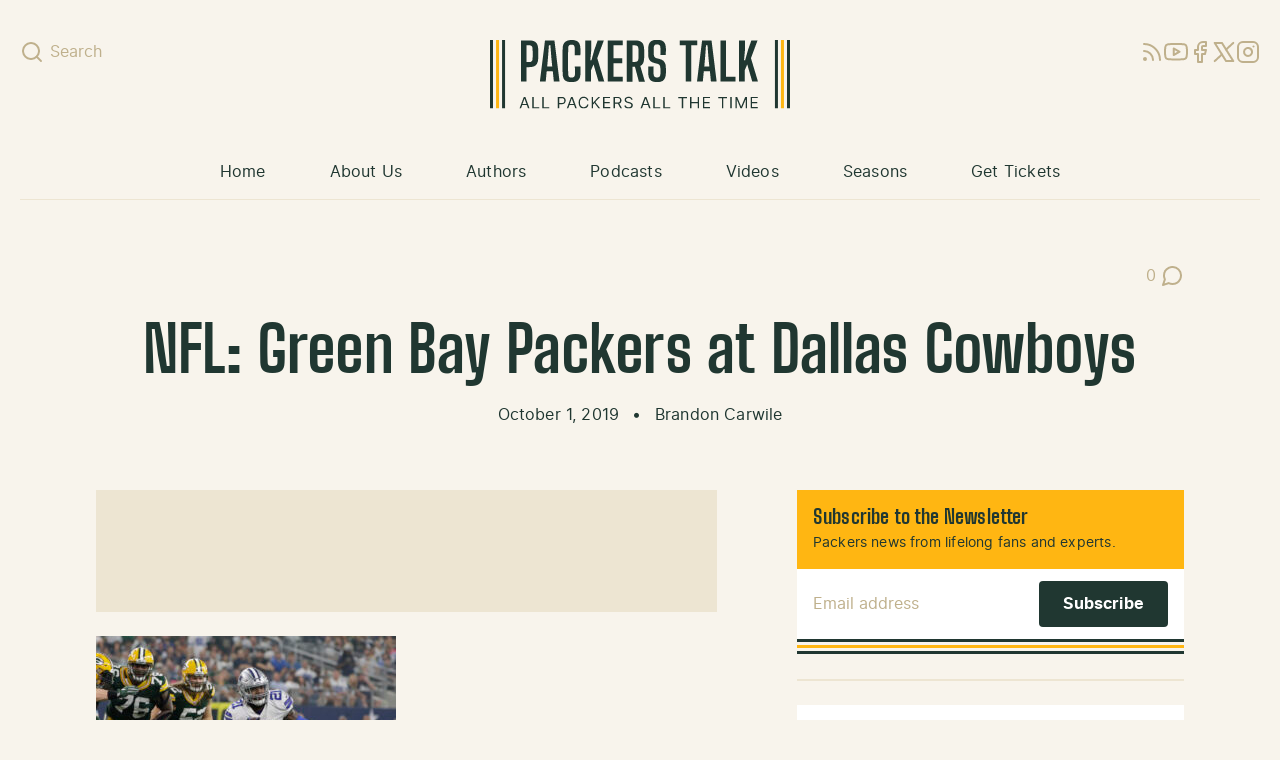

--- FILE ---
content_type: text/html; charset=UTF-8
request_url: https://packerstalk.com/2019/10/02/zeke-may-be-their-toughest-task-yet/nfl-green-bay-packers-at-dallas-cowboys-2/
body_size: 13855
content:
<!doctype html>
<html dir="ltr" lang="en-US">
  <head>
    <meta charset="utf-8">
    <meta name="viewport" content="width=device-width, initial-scale=1">
    <link rel="apple-touch-icon" sizes="180x180" href="/apple-touch-icon.png">
    <link rel="icon" type="image/png" sizes="32x32" href="/favicon-32x32.png">
    <link rel="icon" type="image/png" sizes="16x16" href="/favicon-16x16.png">
    <link rel="manifest" href="/site.webmanifest">
    <link rel="mask-icon" href="/safari-pinned-tab.svg" color="#203731">
    <meta name="msapplication-TileColor" content="#203731">
    <meta name="theme-color" content="#203731">
    <title>NFL: Green Bay Packers at Dallas Cowboys | PackersTalk.com Blog Posts and Podcasts</title>

		<!-- All in One SEO Pro 4.5.5 - aioseo.com -->
		<meta name="description" content="Oct 8, 2017; Arlington, TX, USA; Dallas Cowboys running back Ezekiel Elliott (21) runs againsGreen Bay Packers cornerback Quinten Rollins (24) in the fourth quarter at AT&amp;T Stadium. Mandatory Credit: Tim Heitman-USA TODAY Sports" />
		<meta name="robots" content="max-image-preview:large" />
		<meta name="google-site-verification" content="50jF7Kh3Hau1265sWN4xk4zFIU7MlRwOxJ-Ag7xS1jQ" />
		<link rel="canonical" href="https://packerstalk.com/2019/10/02/zeke-may-be-their-toughest-task-yet/nfl-green-bay-packers-at-dallas-cowboys-2/" />
		<meta name="generator" content="All in One SEO Pro (AIOSEO) 4.5.5" />
		<meta property="og:locale" content="en_US" />
		<meta property="og:site_name" content="PackersTalk.com Blog Posts and Podcasts | All Packers All The Time" />
		<meta property="og:type" content="article" />
		<meta property="og:title" content="NFL: Green Bay Packers at Dallas Cowboys | PackersTalk.com Blog Posts and Podcasts" />
		<meta property="og:description" content="Oct 8, 2017; Arlington, TX, USA; Dallas Cowboys running back Ezekiel Elliott (21) runs againsGreen Bay Packers cornerback Quinten Rollins (24) in the fourth quarter at AT&amp;T Stadium. Mandatory Credit: Tim Heitman-USA TODAY Sports" />
		<meta property="og:url" content="https://packerstalk.com/2019/10/02/zeke-may-be-their-toughest-task-yet/nfl-green-bay-packers-at-dallas-cowboys-2/" />
		<meta property="article:published_time" content="2019-10-01T19:51:18+00:00" />
		<meta property="article:modified_time" content="2019-10-01T19:51:18+00:00" />
		<meta property="article:publisher" content="https://www.facebook.com/PackersTalkRadioNetwork/" />
		<meta name="twitter:card" content="summary_large_image" />
		<meta name="twitter:site" content="@packerstalknet" />
		<meta name="twitter:title" content="NFL: Green Bay Packers at Dallas Cowboys | PackersTalk.com Blog Posts and Podcasts" />
		<meta name="twitter:description" content="Oct 8, 2017; Arlington, TX, USA; Dallas Cowboys running back Ezekiel Elliott (21) runs againsGreen Bay Packers cornerback Quinten Rollins (24) in the fourth quarter at AT&amp;T Stadium. Mandatory Credit: Tim Heitman-USA TODAY Sports" />
		<meta name="twitter:creator" content="@packerstalknet" />
		<meta name="twitter:image" content="http://36e.678.myftpupload.com/wp-content/uploads/2020/09/PackersTalk-square.jpg" />
		<meta name="twitter:label1" content="Written by" />
		<meta name="twitter:data1" content="Brandon Carwile" />
		<script type="application/ld+json" class="aioseo-schema">
			{"@context":"https:\/\/schema.org","@graph":[{"@type":"BreadcrumbList","@id":"https:\/\/packerstalk.com\/2019\/10\/02\/zeke-may-be-their-toughest-task-yet\/nfl-green-bay-packers-at-dallas-cowboys-2\/#breadcrumblist","itemListElement":[{"@type":"ListItem","@id":"https:\/\/packerstalk.com\/#listItem","position":1,"name":"Home","item":"https:\/\/packerstalk.com\/","nextItem":"https:\/\/packerstalk.com\/2019\/10\/02\/zeke-may-be-their-toughest-task-yet\/nfl-green-bay-packers-at-dallas-cowboys-2\/#listItem"},{"@type":"ListItem","@id":"https:\/\/packerstalk.com\/2019\/10\/02\/zeke-may-be-their-toughest-task-yet\/nfl-green-bay-packers-at-dallas-cowboys-2\/#listItem","position":2,"name":"NFL: Green Bay Packers at Dallas Cowboys","previousItem":"https:\/\/packerstalk.com\/#listItem"}]},{"@type":"ItemPage","@id":"https:\/\/packerstalk.com\/2019\/10\/02\/zeke-may-be-their-toughest-task-yet\/nfl-green-bay-packers-at-dallas-cowboys-2\/#itempage","url":"https:\/\/packerstalk.com\/2019\/10\/02\/zeke-may-be-their-toughest-task-yet\/nfl-green-bay-packers-at-dallas-cowboys-2\/","name":"NFL: Green Bay Packers at Dallas Cowboys | PackersTalk.com Blog Posts and Podcasts","description":"Oct 8, 2017; Arlington, TX, USA; Dallas Cowboys running back Ezekiel Elliott (21) runs againsGreen Bay Packers cornerback Quinten Rollins (24) in the fourth quarter at AT&T Stadium. Mandatory Credit: Tim Heitman-USA TODAY Sports","inLanguage":"en-US","isPartOf":{"@id":"https:\/\/packerstalk.com\/#website"},"breadcrumb":{"@id":"https:\/\/packerstalk.com\/2019\/10\/02\/zeke-may-be-their-toughest-task-yet\/nfl-green-bay-packers-at-dallas-cowboys-2\/#breadcrumblist"},"author":{"@id":"https:\/\/packerstalk.com\/author\/bcarwile\/#author"},"creator":{"@id":"https:\/\/packerstalk.com\/author\/bcarwile\/#author"},"datePublished":"2019-10-01T14:51:18-05:00","dateModified":"2019-10-01T14:51:18-05:00"},{"@type":"Organization","@id":"https:\/\/packerstalk.com\/#organization","name":"Packers Talk, LLC","url":"https:\/\/packerstalk.com\/","logo":{"@type":"ImageObject","url":"\/app\/uploads\/2019\/10\/USATSI_10336272.jpg","@id":"https:\/\/packerstalk.com\/2019\/10\/02\/zeke-may-be-their-toughest-task-yet\/nfl-green-bay-packers-at-dallas-cowboys-2\/#organizationLogo"},"image":{"@id":"https:\/\/packerstalk.com\/#organizationLogo"},"sameAs":["https:\/\/www.facebook.com\/PackersTalkRadioNetwork\/","https:\/\/twitter.com\/packerstalknet","https:\/\/www.instagram.com\/packerstalknetwork\/","https:\/\/www.youtube.com\/channel\/UC2fPsw9ggcHiokvHLiGyXAQ"]},{"@type":"Person","@id":"https:\/\/packerstalk.com\/author\/bcarwile\/#author","url":"https:\/\/packerstalk.com\/author\/bcarwile\/","name":"Brandon Carwile","image":{"@type":"ImageObject","@id":"https:\/\/packerstalk.com\/2019\/10\/02\/zeke-may-be-their-toughest-task-yet\/nfl-green-bay-packers-at-dallas-cowboys-2\/#authorImage","url":"https:\/\/secure.gravatar.com\/avatar\/c196f042cfd073c8a0e7cba586cd2d75?s=96&d=wavatar&r=r","width":96,"height":96,"caption":"Brandon Carwile"}},{"@type":"WebPage","@id":"https:\/\/packerstalk.com\/2019\/10\/02\/zeke-may-be-their-toughest-task-yet\/nfl-green-bay-packers-at-dallas-cowboys-2\/#webpage","url":"https:\/\/packerstalk.com\/2019\/10\/02\/zeke-may-be-their-toughest-task-yet\/nfl-green-bay-packers-at-dallas-cowboys-2\/","name":"NFL: Green Bay Packers at Dallas Cowboys | PackersTalk.com Blog Posts and Podcasts","description":"Oct 8, 2017; Arlington, TX, USA; Dallas Cowboys running back Ezekiel Elliott (21) runs againsGreen Bay Packers cornerback Quinten Rollins (24) in the fourth quarter at AT&T Stadium. Mandatory Credit: Tim Heitman-USA TODAY Sports","inLanguage":"en-US","isPartOf":{"@id":"https:\/\/packerstalk.com\/#website"},"breadcrumb":{"@id":"https:\/\/packerstalk.com\/2019\/10\/02\/zeke-may-be-their-toughest-task-yet\/nfl-green-bay-packers-at-dallas-cowboys-2\/#breadcrumblist"},"author":{"@id":"https:\/\/packerstalk.com\/author\/bcarwile\/#author"},"creator":{"@id":"https:\/\/packerstalk.com\/author\/bcarwile\/#author"},"datePublished":"2019-10-01T14:51:18-05:00","dateModified":"2019-10-01T14:51:18-05:00"},{"@type":"WebSite","@id":"https:\/\/packerstalk.com\/#website","url":"https:\/\/packerstalk.com\/","name":"PackersTalk.com","alternateName":"Packers Talk","description":"All Packers All The Time","inLanguage":"en-US","publisher":{"@id":"https:\/\/packerstalk.com\/#organization"}}]}
		</script>
		<!-- All in One SEO Pro -->

		<!-- This site uses the Google Analytics by ExactMetrics plugin v7.24.3 - Using Analytics tracking - https://www.exactmetrics.com/ -->
							<script src="//www.googletagmanager.com/gtag/js?id=G-H6MEWL5C2P"  data-cfasync="false" data-wpfc-render="false" async></script>
			<script data-cfasync="false" data-wpfc-render="false">
				var em_version = '7.24.3';
				var em_track_user = true;
				var em_no_track_reason = '';
								var ExactMetricsDefaultLocations = {"page_location":"https:\/\/packerstalk.com\/2019\/10\/02\/zeke-may-be-their-toughest-task-yet\/nfl-green-bay-packers-at-dallas-cowboys-2\/"};
				if ( typeof ExactMetricsPrivacyGuardFilter === 'function' ) {
					var ExactMetricsLocations = (typeof ExactMetricsExcludeQuery === 'object') ? ExactMetricsPrivacyGuardFilter( ExactMetricsExcludeQuery ) : ExactMetricsPrivacyGuardFilter( ExactMetricsDefaultLocations );
				} else {
					var ExactMetricsLocations = (typeof ExactMetricsExcludeQuery === 'object') ? ExactMetricsExcludeQuery : ExactMetricsDefaultLocations;
				}

								var disableStrs = [
										'ga-disable-G-H6MEWL5C2P',
									];

				/* Function to detect opted out users */
				function __gtagTrackerIsOptedOut() {
					for (var index = 0; index < disableStrs.length; index++) {
						if (document.cookie.indexOf(disableStrs[index] + '=true') > -1) {
							return true;
						}
					}

					return false;
				}

				/* Disable tracking if the opt-out cookie exists. */
				if (__gtagTrackerIsOptedOut()) {
					for (var index = 0; index < disableStrs.length; index++) {
						window[disableStrs[index]] = true;
					}
				}

				/* Opt-out function */
				function __gtagTrackerOptout() {
					for (var index = 0; index < disableStrs.length; index++) {
						document.cookie = disableStrs[index] + '=true; expires=Thu, 31 Dec 2099 23:59:59 UTC; path=/';
						window[disableStrs[index]] = true;
					}
				}

				if ('undefined' === typeof gaOptout) {
					function gaOptout() {
						__gtagTrackerOptout();
					}
				}
								window.dataLayer = window.dataLayer || [];

				window.ExactMetricsDualTracker = {
					helpers: {},
					trackers: {},
				};
				if (em_track_user) {
					function __gtagDataLayer() {
						dataLayer.push(arguments);
					}

					function __gtagTracker(type, name, parameters) {
						if (!parameters) {
							parameters = {};
						}

						if (parameters.send_to) {
							__gtagDataLayer.apply(null, arguments);
							return;
						}

						if (type === 'event') {
														parameters.send_to = exactmetrics_frontend.v4_id;
							var hookName = name;
							if (typeof parameters['event_category'] !== 'undefined') {
								hookName = parameters['event_category'] + ':' + name;
							}

							if (typeof ExactMetricsDualTracker.trackers[hookName] !== 'undefined') {
								ExactMetricsDualTracker.trackers[hookName](parameters);
							} else {
								__gtagDataLayer('event', name, parameters);
							}
							
						} else {
							__gtagDataLayer.apply(null, arguments);
						}
					}

					__gtagTracker('js', new Date());
					__gtagTracker('set', {
						'developer_id.dNDMyYj': true,
											});
					if ( ExactMetricsLocations.page_location ) {
						__gtagTracker('set', ExactMetricsLocations);
					}
										__gtagTracker('config', 'G-H6MEWL5C2P', {"forceSSL":"true"} );
															window.gtag = __gtagTracker;										(function () {
						/* https://developers.google.com/analytics/devguides/collection/analyticsjs/ */
						/* ga and __gaTracker compatibility shim. */
						var noopfn = function () {
							return null;
						};
						var newtracker = function () {
							return new Tracker();
						};
						var Tracker = function () {
							return null;
						};
						var p = Tracker.prototype;
						p.get = noopfn;
						p.set = noopfn;
						p.send = function () {
							var args = Array.prototype.slice.call(arguments);
							args.unshift('send');
							__gaTracker.apply(null, args);
						};
						var __gaTracker = function () {
							var len = arguments.length;
							if (len === 0) {
								return;
							}
							var f = arguments[len - 1];
							if (typeof f !== 'object' || f === null || typeof f.hitCallback !== 'function') {
								if ('send' === arguments[0]) {
									var hitConverted, hitObject = false, action;
									if ('event' === arguments[1]) {
										if ('undefined' !== typeof arguments[3]) {
											hitObject = {
												'eventAction': arguments[3],
												'eventCategory': arguments[2],
												'eventLabel': arguments[4],
												'value': arguments[5] ? arguments[5] : 1,
											}
										}
									}
									if ('pageview' === arguments[1]) {
										if ('undefined' !== typeof arguments[2]) {
											hitObject = {
												'eventAction': 'page_view',
												'page_path': arguments[2],
											}
										}
									}
									if (typeof arguments[2] === 'object') {
										hitObject = arguments[2];
									}
									if (typeof arguments[5] === 'object') {
										Object.assign(hitObject, arguments[5]);
									}
									if ('undefined' !== typeof arguments[1].hitType) {
										hitObject = arguments[1];
										if ('pageview' === hitObject.hitType) {
											hitObject.eventAction = 'page_view';
										}
									}
									if (hitObject) {
										action = 'timing' === arguments[1].hitType ? 'timing_complete' : hitObject.eventAction;
										hitConverted = mapArgs(hitObject);
										__gtagTracker('event', action, hitConverted);
									}
								}
								return;
							}

							function mapArgs(args) {
								var arg, hit = {};
								var gaMap = {
									'eventCategory': 'event_category',
									'eventAction': 'event_action',
									'eventLabel': 'event_label',
									'eventValue': 'event_value',
									'nonInteraction': 'non_interaction',
									'timingCategory': 'event_category',
									'timingVar': 'name',
									'timingValue': 'value',
									'timingLabel': 'event_label',
									'page': 'page_path',
									'location': 'page_location',
									'title': 'page_title',
									'referrer' : 'page_referrer',
								};
								for (arg in args) {
																		if (!(!args.hasOwnProperty(arg) || !gaMap.hasOwnProperty(arg))) {
										hit[gaMap[arg]] = args[arg];
									} else {
										hit[arg] = args[arg];
									}
								}
								return hit;
							}

							try {
								f.hitCallback();
							} catch (ex) {
							}
						};
						__gaTracker.create = newtracker;
						__gaTracker.getByName = newtracker;
						__gaTracker.getAll = function () {
							return [];
						};
						__gaTracker.remove = noopfn;
						__gaTracker.loaded = true;
						window['__gaTracker'] = __gaTracker;
					})();
									} else {
										console.log("");
					(function () {
						function __gtagTracker() {
							return null;
						}

						window['__gtagTracker'] = __gtagTracker;
						window['gtag'] = __gtagTracker;
					})();
									}
			</script>
				<!-- / Google Analytics by ExactMetrics -->
		<style id='global-styles-inline-css'>
body{--wp--preset--color--black: #000000;--wp--preset--color--cyan-bluish-gray: #abb8c3;--wp--preset--color--white: #ffffff;--wp--preset--color--pale-pink: #f78da7;--wp--preset--color--vivid-red: #cf2e2e;--wp--preset--color--luminous-vivid-orange: #ff6900;--wp--preset--color--luminous-vivid-amber: #fcb900;--wp--preset--color--light-green-cyan: #7bdcb5;--wp--preset--color--vivid-green-cyan: #00d084;--wp--preset--color--pale-cyan-blue: #8ed1fc;--wp--preset--color--vivid-cyan-blue: #0693e3;--wp--preset--color--vivid-purple: #9b51e0;--wp--preset--color--transparent: transparent;--wp--preset--color--green-100: #2c5147;--wp--preset--color--green-200: #203731;--wp--preset--color--gold-100: #fec33e;--wp--preset--color--gold-200: #ffb612;--wp--preset--color--beige-100: #f8f4ec;--wp--preset--color--beige-200: #ede5d2;--wp--preset--color--beige-300: #dfd6c0;--wp--preset--color--beige-400: #bfb08c;--wp--preset--color--beige-500: #928b7e;--wp--preset--color--beige-600: #61563c;--wp--preset--color--blue-100: #2469dd;--wp--preset--color--blue-200: #113f8e;--wp--preset--color--highlight: #ffc;--wp--preset--gradient--vivid-cyan-blue-to-vivid-purple: linear-gradient(135deg,rgba(6,147,227,1) 0%,rgb(155,81,224) 100%);--wp--preset--gradient--light-green-cyan-to-vivid-green-cyan: linear-gradient(135deg,rgb(122,220,180) 0%,rgb(0,208,130) 100%);--wp--preset--gradient--luminous-vivid-amber-to-luminous-vivid-orange: linear-gradient(135deg,rgba(252,185,0,1) 0%,rgba(255,105,0,1) 100%);--wp--preset--gradient--luminous-vivid-orange-to-vivid-red: linear-gradient(135deg,rgba(255,105,0,1) 0%,rgb(207,46,46) 100%);--wp--preset--gradient--very-light-gray-to-cyan-bluish-gray: linear-gradient(135deg,rgb(238,238,238) 0%,rgb(169,184,195) 100%);--wp--preset--gradient--cool-to-warm-spectrum: linear-gradient(135deg,rgb(74,234,220) 0%,rgb(151,120,209) 20%,rgb(207,42,186) 40%,rgb(238,44,130) 60%,rgb(251,105,98) 80%,rgb(254,248,76) 100%);--wp--preset--gradient--blush-light-purple: linear-gradient(135deg,rgb(255,206,236) 0%,rgb(152,150,240) 100%);--wp--preset--gradient--blush-bordeaux: linear-gradient(135deg,rgb(254,205,165) 0%,rgb(254,45,45) 50%,rgb(107,0,62) 100%);--wp--preset--gradient--luminous-dusk: linear-gradient(135deg,rgb(255,203,112) 0%,rgb(199,81,192) 50%,rgb(65,88,208) 100%);--wp--preset--gradient--pale-ocean: linear-gradient(135deg,rgb(255,245,203) 0%,rgb(182,227,212) 50%,rgb(51,167,181) 100%);--wp--preset--gradient--electric-grass: linear-gradient(135deg,rgb(202,248,128) 0%,rgb(113,206,126) 100%);--wp--preset--gradient--midnight: linear-gradient(135deg,rgb(2,3,129) 0%,rgb(40,116,252) 100%);--wp--preset--font-size--small: 13px;--wp--preset--font-size--medium: 20px;--wp--preset--font-size--large: 36px;--wp--preset--font-size--x-large: 42px;--wp--preset--font-size--xs: 0.75rem;--wp--preset--font-size--sm: 0.875rem;--wp--preset--font-size--base: 1rem;--wp--preset--font-size--md: 1.125rem;--wp--preset--font-size--lg: 1.25rem;--wp--preset--font-size--xl: 1.375rem;--wp--preset--font-size--2-xl: 1.75rem;--wp--preset--font-size--3-xl: 2rem;--wp--preset--font-size--4-xl: 3rem;--wp--preset--font-size--5-xl: 4rem;--wp--preset--font-family--sans: Inter,ui-sans-serif,system-ui,-apple-system,BlinkMacSystemFont,"Segoe UI",Roboto,"Helvetica Neue",Arial,"Noto Sans",sans-serif,"Apple Color Emoji","Segoe UI Emoji","Segoe UI Symbol","Noto Color Emoji";--wp--preset--font-family--serif: ui-serif,Georgia,Cambria,"Times New Roman",Times,serif;--wp--preset--font-family--mono: ui-monospace,SFMono-Regular,Menlo,Monaco,Consolas,"Liberation Mono","Courier New",monospace;--wp--preset--font-family--display: "BigShoulders", "Arial Narrow", Arial, sans-serif;--wp--preset--spacing--20: 0.44rem;--wp--preset--spacing--30: 0.67rem;--wp--preset--spacing--40: 1rem;--wp--preset--spacing--50: 1.5rem;--wp--preset--spacing--60: 2.25rem;--wp--preset--spacing--70: 3.38rem;--wp--preset--spacing--80: 5.06rem;--wp--preset--shadow--natural: 6px 6px 9px rgba(0, 0, 0, 0.2);--wp--preset--shadow--deep: 12px 12px 50px rgba(0, 0, 0, 0.4);--wp--preset--shadow--sharp: 6px 6px 0px rgba(0, 0, 0, 0.2);--wp--preset--shadow--outlined: 6px 6px 0px -3px rgba(255, 255, 255, 1), 6px 6px rgba(0, 0, 0, 1);--wp--preset--shadow--crisp: 6px 6px 0px rgba(0, 0, 0, 1);}body { margin: 0; }.wp-site-blocks > .alignleft { float: left; margin-right: 2em; }.wp-site-blocks > .alignright { float: right; margin-left: 2em; }.wp-site-blocks > .aligncenter { justify-content: center; margin-left: auto; margin-right: auto; }:where(.is-layout-flex){gap: 0.5em;}:where(.is-layout-grid){gap: 0.5em;}body .is-layout-flow > .alignleft{float: left;margin-inline-start: 0;margin-inline-end: 2em;}body .is-layout-flow > .alignright{float: right;margin-inline-start: 2em;margin-inline-end: 0;}body .is-layout-flow > .aligncenter{margin-left: auto !important;margin-right: auto !important;}body .is-layout-constrained > .alignleft{float: left;margin-inline-start: 0;margin-inline-end: 2em;}body .is-layout-constrained > .alignright{float: right;margin-inline-start: 2em;margin-inline-end: 0;}body .is-layout-constrained > .aligncenter{margin-left: auto !important;margin-right: auto !important;}body .is-layout-constrained > :where(:not(.alignleft):not(.alignright):not(.alignfull)){max-width: var(--wp--style--global--content-size);margin-left: auto !important;margin-right: auto !important;}body .is-layout-constrained > .alignwide{max-width: var(--wp--style--global--wide-size);}body .is-layout-flex{display: flex;}body .is-layout-flex{flex-wrap: wrap;align-items: center;}body .is-layout-flex > *{margin: 0;}body .is-layout-grid{display: grid;}body .is-layout-grid > *{margin: 0;}body{padding-top: 0px;padding-right: 0px;padding-bottom: 0px;padding-left: 0px;}a:where(:not(.wp-element-button)){text-decoration: underline;}.wp-element-button, .wp-block-button__link{background-color: #32373c;border-width: 0;color: #fff;font-family: inherit;font-size: inherit;line-height: inherit;padding: calc(0.667em + 2px) calc(1.333em + 2px);text-decoration: none;}.has-black-color{color: var(--wp--preset--color--black) !important;}.has-cyan-bluish-gray-color{color: var(--wp--preset--color--cyan-bluish-gray) !important;}.has-white-color{color: var(--wp--preset--color--white) !important;}.has-pale-pink-color{color: var(--wp--preset--color--pale-pink) !important;}.has-vivid-red-color{color: var(--wp--preset--color--vivid-red) !important;}.has-luminous-vivid-orange-color{color: var(--wp--preset--color--luminous-vivid-orange) !important;}.has-luminous-vivid-amber-color{color: var(--wp--preset--color--luminous-vivid-amber) !important;}.has-light-green-cyan-color{color: var(--wp--preset--color--light-green-cyan) !important;}.has-vivid-green-cyan-color{color: var(--wp--preset--color--vivid-green-cyan) !important;}.has-pale-cyan-blue-color{color: var(--wp--preset--color--pale-cyan-blue) !important;}.has-vivid-cyan-blue-color{color: var(--wp--preset--color--vivid-cyan-blue) !important;}.has-vivid-purple-color{color: var(--wp--preset--color--vivid-purple) !important;}.has-transparent-color{color: var(--wp--preset--color--transparent) !important;}.has-green-100-color{color: var(--wp--preset--color--green-100) !important;}.has-green-200-color{color: var(--wp--preset--color--green-200) !important;}.has-gold-100-color{color: var(--wp--preset--color--gold-100) !important;}.has-gold-200-color{color: var(--wp--preset--color--gold-200) !important;}.has-beige-100-color{color: var(--wp--preset--color--beige-100) !important;}.has-beige-200-color{color: var(--wp--preset--color--beige-200) !important;}.has-beige-300-color{color: var(--wp--preset--color--beige-300) !important;}.has-beige-400-color{color: var(--wp--preset--color--beige-400) !important;}.has-beige-500-color{color: var(--wp--preset--color--beige-500) !important;}.has-beige-600-color{color: var(--wp--preset--color--beige-600) !important;}.has-blue-100-color{color: var(--wp--preset--color--blue-100) !important;}.has-blue-200-color{color: var(--wp--preset--color--blue-200) !important;}.has-highlight-color{color: var(--wp--preset--color--highlight) !important;}.has-black-background-color{background-color: var(--wp--preset--color--black) !important;}.has-cyan-bluish-gray-background-color{background-color: var(--wp--preset--color--cyan-bluish-gray) !important;}.has-white-background-color{background-color: var(--wp--preset--color--white) !important;}.has-pale-pink-background-color{background-color: var(--wp--preset--color--pale-pink) !important;}.has-vivid-red-background-color{background-color: var(--wp--preset--color--vivid-red) !important;}.has-luminous-vivid-orange-background-color{background-color: var(--wp--preset--color--luminous-vivid-orange) !important;}.has-luminous-vivid-amber-background-color{background-color: var(--wp--preset--color--luminous-vivid-amber) !important;}.has-light-green-cyan-background-color{background-color: var(--wp--preset--color--light-green-cyan) !important;}.has-vivid-green-cyan-background-color{background-color: var(--wp--preset--color--vivid-green-cyan) !important;}.has-pale-cyan-blue-background-color{background-color: var(--wp--preset--color--pale-cyan-blue) !important;}.has-vivid-cyan-blue-background-color{background-color: var(--wp--preset--color--vivid-cyan-blue) !important;}.has-vivid-purple-background-color{background-color: var(--wp--preset--color--vivid-purple) !important;}.has-transparent-background-color{background-color: var(--wp--preset--color--transparent) !important;}.has-green-100-background-color{background-color: var(--wp--preset--color--green-100) !important;}.has-green-200-background-color{background-color: var(--wp--preset--color--green-200) !important;}.has-gold-100-background-color{background-color: var(--wp--preset--color--gold-100) !important;}.has-gold-200-background-color{background-color: var(--wp--preset--color--gold-200) !important;}.has-beige-100-background-color{background-color: var(--wp--preset--color--beige-100) !important;}.has-beige-200-background-color{background-color: var(--wp--preset--color--beige-200) !important;}.has-beige-300-background-color{background-color: var(--wp--preset--color--beige-300) !important;}.has-beige-400-background-color{background-color: var(--wp--preset--color--beige-400) !important;}.has-beige-500-background-color{background-color: var(--wp--preset--color--beige-500) !important;}.has-beige-600-background-color{background-color: var(--wp--preset--color--beige-600) !important;}.has-blue-100-background-color{background-color: var(--wp--preset--color--blue-100) !important;}.has-blue-200-background-color{background-color: var(--wp--preset--color--blue-200) !important;}.has-highlight-background-color{background-color: var(--wp--preset--color--highlight) !important;}.has-black-border-color{border-color: var(--wp--preset--color--black) !important;}.has-cyan-bluish-gray-border-color{border-color: var(--wp--preset--color--cyan-bluish-gray) !important;}.has-white-border-color{border-color: var(--wp--preset--color--white) !important;}.has-pale-pink-border-color{border-color: var(--wp--preset--color--pale-pink) !important;}.has-vivid-red-border-color{border-color: var(--wp--preset--color--vivid-red) !important;}.has-luminous-vivid-orange-border-color{border-color: var(--wp--preset--color--luminous-vivid-orange) !important;}.has-luminous-vivid-amber-border-color{border-color: var(--wp--preset--color--luminous-vivid-amber) !important;}.has-light-green-cyan-border-color{border-color: var(--wp--preset--color--light-green-cyan) !important;}.has-vivid-green-cyan-border-color{border-color: var(--wp--preset--color--vivid-green-cyan) !important;}.has-pale-cyan-blue-border-color{border-color: var(--wp--preset--color--pale-cyan-blue) !important;}.has-vivid-cyan-blue-border-color{border-color: var(--wp--preset--color--vivid-cyan-blue) !important;}.has-vivid-purple-border-color{border-color: var(--wp--preset--color--vivid-purple) !important;}.has-transparent-border-color{border-color: var(--wp--preset--color--transparent) !important;}.has-green-100-border-color{border-color: var(--wp--preset--color--green-100) !important;}.has-green-200-border-color{border-color: var(--wp--preset--color--green-200) !important;}.has-gold-100-border-color{border-color: var(--wp--preset--color--gold-100) !important;}.has-gold-200-border-color{border-color: var(--wp--preset--color--gold-200) !important;}.has-beige-100-border-color{border-color: var(--wp--preset--color--beige-100) !important;}.has-beige-200-border-color{border-color: var(--wp--preset--color--beige-200) !important;}.has-beige-300-border-color{border-color: var(--wp--preset--color--beige-300) !important;}.has-beige-400-border-color{border-color: var(--wp--preset--color--beige-400) !important;}.has-beige-500-border-color{border-color: var(--wp--preset--color--beige-500) !important;}.has-beige-600-border-color{border-color: var(--wp--preset--color--beige-600) !important;}.has-blue-100-border-color{border-color: var(--wp--preset--color--blue-100) !important;}.has-blue-200-border-color{border-color: var(--wp--preset--color--blue-200) !important;}.has-highlight-border-color{border-color: var(--wp--preset--color--highlight) !important;}.has-vivid-cyan-blue-to-vivid-purple-gradient-background{background: var(--wp--preset--gradient--vivid-cyan-blue-to-vivid-purple) !important;}.has-light-green-cyan-to-vivid-green-cyan-gradient-background{background: var(--wp--preset--gradient--light-green-cyan-to-vivid-green-cyan) !important;}.has-luminous-vivid-amber-to-luminous-vivid-orange-gradient-background{background: var(--wp--preset--gradient--luminous-vivid-amber-to-luminous-vivid-orange) !important;}.has-luminous-vivid-orange-to-vivid-red-gradient-background{background: var(--wp--preset--gradient--luminous-vivid-orange-to-vivid-red) !important;}.has-very-light-gray-to-cyan-bluish-gray-gradient-background{background: var(--wp--preset--gradient--very-light-gray-to-cyan-bluish-gray) !important;}.has-cool-to-warm-spectrum-gradient-background{background: var(--wp--preset--gradient--cool-to-warm-spectrum) !important;}.has-blush-light-purple-gradient-background{background: var(--wp--preset--gradient--blush-light-purple) !important;}.has-blush-bordeaux-gradient-background{background: var(--wp--preset--gradient--blush-bordeaux) !important;}.has-luminous-dusk-gradient-background{background: var(--wp--preset--gradient--luminous-dusk) !important;}.has-pale-ocean-gradient-background{background: var(--wp--preset--gradient--pale-ocean) !important;}.has-electric-grass-gradient-background{background: var(--wp--preset--gradient--electric-grass) !important;}.has-midnight-gradient-background{background: var(--wp--preset--gradient--midnight) !important;}.has-small-font-size{font-size: var(--wp--preset--font-size--small) !important;}.has-medium-font-size{font-size: var(--wp--preset--font-size--medium) !important;}.has-large-font-size{font-size: var(--wp--preset--font-size--large) !important;}.has-x-large-font-size{font-size: var(--wp--preset--font-size--x-large) !important;}.has-xs-font-size{font-size: var(--wp--preset--font-size--xs) !important;}.has-sm-font-size{font-size: var(--wp--preset--font-size--sm) !important;}.has-base-font-size{font-size: var(--wp--preset--font-size--base) !important;}.has-md-font-size{font-size: var(--wp--preset--font-size--md) !important;}.has-lg-font-size{font-size: var(--wp--preset--font-size--lg) !important;}.has-xl-font-size{font-size: var(--wp--preset--font-size--xl) !important;}.has-2-xl-font-size{font-size: var(--wp--preset--font-size--2-xl) !important;}.has-3-xl-font-size{font-size: var(--wp--preset--font-size--3-xl) !important;}.has-4-xl-font-size{font-size: var(--wp--preset--font-size--4-xl) !important;}.has-5-xl-font-size{font-size: var(--wp--preset--font-size--5-xl) !important;}.has-sans-font-family{font-family: var(--wp--preset--font-family--sans) !important;}.has-serif-font-family{font-family: var(--wp--preset--font-family--serif) !important;}.has-mono-font-family{font-family: var(--wp--preset--font-family--mono) !important;}.has-display-font-family{font-family: var(--wp--preset--font-family--display) !important;}
.wp-block-navigation a:where(:not(.wp-element-button)){color: inherit;}
:where(.wp-block-post-template.is-layout-flex){gap: 1.25em;}:where(.wp-block-post-template.is-layout-grid){gap: 1.25em;}
:where(.wp-block-columns.is-layout-flex){gap: 2em;}:where(.wp-block-columns.is-layout-grid){gap: 2em;}
.wp-block-pullquote{font-size: 1.5em;line-height: 1.6;}
</style>
<link rel="stylesheet" href="/app/themes/packerstalk.com/public/css/app.83cd9d.css"><script src="/app/plugins/google-analytics-dashboard-for-wp/assets/js/frontend-gtag.min.js?ver=7.24.3"></script><script data-cfasync="false" data-wpfc-render="false" id='exactmetrics-frontend-script-js-extra'>var exactmetrics_frontend = {"js_events_tracking":"true","download_extensions":"zip,mp3,mpeg,pdf,doc,ppt,xls,jpeg,png,gif,tiff","inbound_paths":"[{\"path\":\"\\\/go\\\/\",\"label\":\"affiliate\"},{\"path\":\"\\\/recommend\\\/\",\"label\":\"affiliate\"}]","home_url":"https:\/\/packerstalk.com","hash_tracking":"false","v4_id":"G-H6MEWL5C2P"};</script>
<meta name="cdp-version" content="1.4.6" /><link rel="icon" href="/app/uploads/2024/02/cropped-PT-logo-new-32x32.png" sizes="32x32">
<link rel="icon" href="/app/uploads/2024/02/cropped-PT-logo-new-192x192.png" sizes="192x192">
<link rel="apple-touch-icon" href="/app/uploads/2024/02/cropped-PT-logo-new-180x180.png">
<meta name="msapplication-TileImage" content="/app/uploads/2024/02/cropped-PT-logo-new-270x270.png">
  </head>

  <body class="attachment attachment-template-default single single-attachment postid-48496 attachmentid-48496 attachment-jpeg wp-embed-responsive nfl-green-bay-packers-at-dallas-cowboys-2">
        
    <div id="app">
      <a class="sr-only focus:not-sr-only" href="#main">
  Skip to content
</a>

<svg xmlns="http://www.w3.org/2000/svg" xmlns:xlink="http://www.w3.org/1999/xlink" width="0" height="0" style="visibility: hidden;">
  <symbol xmlns="http://www.w3.org/2000/svg" fill="none" stroke="currentColor" stroke-width="2" stroke-linecap="round" stroke-linejoin="round" viewBox="0 0 24 24" id="close">
    <line x1="18" y1="6" x2="6" y2="18"></line>
    <line x1="6" y1="6" x2="18" y2="18"></line>
  </symbol>
  <symbol xmlns="http://www.w3.org/2000/svg" fill="none" stroke="currentColor" stroke-linecap="round" stroke-linejoin="round" stroke-width="2" viewBox="0 0 24 24" id="facebook">
    <path d="M18 2h-3a5 5 0 0 0-5 5v3H7v4h3v8h4v-8h3l1-4h-4V7a1 1 0 0 1 1-1h3z"></path>
  </symbol>
  <symbol xmlns="http://www.w3.org/2000/svg" fill="none" stroke="currentColor" stroke-linecap="round" stroke-linejoin="round" stroke-width="2" viewBox="0 0 24 24" id="instagram">
    <rect width="20" height="20" x="2" y="2" rx="5" ry="5"></rect>
    <path d="M16 11.37A4 4 0 1 1 12.63 8 4 4 0 0 1 16 11.37zM17.5 6.5h.01"></path>
  </symbol>
  <symbol fill="none" xmlns="http://www.w3.org/2000/svg" viewBox="0 0 24 24" id="menu">
    <path d="M3 12H21" stroke="currentColor" stroke-width="2" stroke-linecap="round" stroke-linejoin="round"></path>
    <path d="M3 6H21" stroke="currentColor" stroke-width="2" stroke-linecap="round" stroke-linejoin="round"></path>
    <path d="M3 18H21" stroke="currentColor" stroke-width="2" stroke-linecap="round" stroke-linejoin="round"></path>
  </symbol>
  <symbol xmlns="http://www.w3.org/2000/svg" fill="none" stroke="currentColor" stroke-linecap="round" stroke-linejoin="round" stroke-width="2" viewBox="0 0 24 24" id="linkedin">
    <path d="M16 8a6 6 0 0 1 6 6v7h-4v-7a2 2 0 0 0-2-2 2 2 0 0 0-2 2v7h-4v-7a6 6 0 0 1 6-6z"></path><rect x="2" y="9" width="4" height="12"></rect><circle cx="4" cy="4" r="2"></circle>
  </symbol>
  <symbol xmlns="http://www.w3.org/2000/svg" fill="none" stroke="currentColor" stroke-linecap="round" stroke-linejoin="round" stroke-width="2" viewBox="0 0 24 24" id="message-circle">
    <path d="M21 11.5a8.38 8.38 0 0 1-.9 3.8 8.5 8.5 0 0 1-7.6 4.7 8.38 8.38 0 0 1-3.8-.9L3 21l1.9-5.7a8.38 8.38 0 0 1-.9-3.8 8.5 8.5 0 0 1 4.7-7.6 8.38 8.38 0 0 1 3.8-.9h.5a8.48 8.48 0 0 1 8 8v.5z"></path>
  </symbol>
  <symbol xmlns="http://www.w3.org/2000/svg" fill="none" stroke="currentColor" stroke-linecap="round" stroke-linejoin="round" stroke-width="2" viewBox="0 0 24 24" id="play-circle">
    <circle cx="12" cy="12" r="10"></circle><polygon points="10 8 16 12 10 16 10 8"></polygon>
  </symbol>
  <symbol xmlns="http://www.w3.org/2000/svg" fill="none" stroke="currentColor" stroke-linecap="round" stroke-linejoin="round" stroke-width="2" viewBox="0 0 24 24" id="rss">
    <path d="M4 11a9 9 0 0 1 9 9M4 4a16 16 0 0 1 16 16"></path>
    <circle cx="5" cy="19" r="1"></circle>
  </symbol>
  <symbol xmlns="http://www.w3.org/2000/svg" fill="none" stroke="currentColor" stroke-linecap="round" stroke-linejoin="round" stroke-width="2" viewBox="0 0 24 24" id="search">
    <circle cx="11" cy="11" r="8"></circle>
    <path d="m21 21-4.35-4.35"></path>
  </symbol>
  <symbol xmlns="http://www.w3.org/2000/svg" fill="none" stroke="currentColor" stroke-linecap="round" stroke-linejoin="round" stroke-width="2" viewBox="0 0 24 24" id="tiktok">
    <path class="st0" d="M12.4,1.5c1.1,0,2.3,0,3.4,0c0.1,1.3,0.5,2.7,1.6,3.7c1,1,2.4,1.4,3.7,1.6v3.5c-1.2-0.1-2.5-0.3-3.7-0.9 c-0.5-0.3-1-0.5-1.4-0.8c0,2.5,0,5.1,0,7.7c-0.1,1.2-0.4,2.4-1.2,3.4c-1.1,1.7-3.1,2.8-5.2,2.8c-1.2,0.1-2.5-0.3-3.6-0.9 c-1.7-1-3-3-3.2-5c0-0.4,0-0.9,0-1.3c0.2-1.7,1-3.2,2.3-4.4c1.5-1.2,3.5-1.8,5.3-1.5c0,1.3,0,2.6,0,3.8c-0.9-0.3-1.9-0.2-2.6,0.3 c-0.5,0.3-1,0.9-1.2,1.6c-0.2,0.4-0.2,1-0.1,1.4c0.2,1.4,1.6,2.6,3.1,2.5c1,0,1.9-0.6,2.4-1.4c0.2-0.3,0.3-0.6,0.3-1 c0.1-1.6,0.1-3.1,0.1-4.7C12.4,8.6,12.4,5,12.4,1.5z"/>
  </symbol>
  <symbol xmlns="http://www.w3.org/2000/svg" fill="none" stroke="currentColor" stroke-linecap="round" stroke-linejoin="round" stroke-width="2" viewBox="0 0 24 24" id="twitter">
    <path d="M23 3a10.9 10.9 0 0 1-3.14 1.53 4.48 4.48 0 0 0-7.86 3v1A10.66 10.66 0 0 1 3 4s-4 9 5 13a11.64 11.64 0 0 1-7 2c9 5 20 0 20-11.5a4.5 4.5 0 0 0-.08-.83A7.72 7.72 0 0 0 23 3z"></path>
  </symbol>
  <symbol xmlns="http://www.w3.org/2000/svg" fill="none" stroke="currentColor" stroke-linecap="round" stroke-linejoin="round" stroke-width="2" viewBox="0 0 24 24" id="twitter-x">
    <polygon class="st0" points="21.3,21.1 9.9,2.9 2.7,2.9 14.1,21.1 "/>
    <line class="st0" x1="2.7" y1="21.1" x2="9.9" y2="14.5"/>
    <line class="st0" x1="14.1" y1="9.5" x2="21.3" y2="2.9"/>
  </symbol>
  <symbol xmlns="http://www.w3.org/2000/svg" fill="none" stroke="currentColor" stroke-linecap="round" stroke-linejoin="round" stroke-width="2" viewBox="0 0 24 24" id="youtube">
    <path d="M22.54 6.42a2.78 2.78 0 0 0-1.94-2C18.88 4 12 4 12 4s-6.88 0-8.6.46a2.78 2.78 0 0 0-1.94 2A29 29 0 0 0 1 11.75a29 29 0 0 0 .46 5.33A2.78 2.78 0 0 0 3.4 19c1.72.46 8.6.46 8.6.46s6.88 0 8.6-.46a2.78 2.78 0 0 0 1.94-2 29 29 0 0 0 .46-5.25 29 29 0 0 0-.46-5.33z"></path><polygon points="9.75 15.02 15.5 11.75 9.75 8.48 9.75 15.02"></polygon>
  </symbol>
</svg>

<header class="banner bg-white md:bg-transparent mb-4 md:mt-10 md:mb-8">
  <div class="relative grid grid-cols-3 items-center md:container md:items-start md:gap-3">
    
    <form role="search" method="get" action="https://packerstalk.com/" class="search flex" data-search>
  <button
    type="button"
    class="btn-nav"
    data-search-toggle
  >
    <svg class="icon block md:me-1.5">
      <use href="#search">
    </svg>
    <svg class="icon hidden md:me-1.5">
      <use href="#close">
    </svg>
    <span class="hidden md:inline">Search</span>
  </button>
  <div class="search-form grow hidden" data-search-form>
    <label class="flex grow w-full mb-0 font-normal">
      <span class="sr-only">
        Search
      </span>
      <input class="
          w-full p-5 grow border-none text-green-200 placeholder:text-beige-400 outline-0
          md:bg-transparent md:p-0 md:me-3 md:shadow-input"
        type="text"
        value=""
        name="s"
        placeholder="Search this site"
      >
    </label>
    <button type="submit" class="btn-nav">
      <svg class="icon">
        <use href="#search">
      </svg>
      <span class="sr-only">
        Search
      </span>
    </button>
  </div>
</form>
    
    <a class="brand" href="https://packerstalk.com/" title="PackersTalk.com Blog Posts and Podcasts">
      <img class="mx-auto" src="https://packerstalk.com/app/themes/packerstalk.com/public/images/logo.e63262.svg" alt="PackersTalk.com Blog Posts and Podcasts logo" width="300" height="69">
    </a>
    
    <div class="md:hidden text-right">
      <button
        class="btn-nav"
        type="button"
        data-nav-toggle>
        <svg class="icon block">
          <use href="#menu">
        </svg>
        <svg class="icon hidden">
          <use href="#close">
        </svg>
        <span class="sr-only">Toggle Mobile Menu</span>
      </button>
    </div>
    
    <ul
      class="
        hidden
        social flex justify-around col-span-3 px-5 py-2 bg-green-100
        md:flex md:col-auto md:bg-transparent md:basis-auto md:justify-end md:gap-3 md:p-0"
      data-nav
    >
      <li>
        <a
          href="/feed/"
          class="flex text-beige-400 hover:text-white px-5 md:px-0 md:hover:text-beige-600"
          title="PackersTalk RSS Feed"
        >
          <svg class="icon">
            <use href="#rss">
            <span class="sr-only">RSS</span>
          </svg>
        </a>
      </li>
      <li>
        <a
          href="https://youtube.com/@packerstalk"
          class="flex text-beige-400 hover:text-white px-5 md:px-0 md:hover:text-beige-600"
          title="PackersTalk on YouTube"
        >
          <svg class="icon">
            <use href="#youtube">
            <span class="sr-only">YouTube</span>
          </svg>
        </a>
      </li>
      <li>
        <a
          href="https://www.facebook.com/PackersTalkRadioNetwork"
          class="flex text-beige-400 hover:text-white px-5 md:px-0 md:hover:text-beige-600"
          title="PackersTalk on Facebook"
        >
          <svg class="icon">
            <use href="#facebook">
            <span class="sr-only">Facebook</span>
          </svg>
        </a>
      </li>
      <li>
        <a
          href="https://twitter.com/PackersTalkNet"
          class="flex text-beige-400 hover:text-white px-5 md:px-0 md:hover:text-beige-600"
          title="PackersTalk on X (Twitter)"
        >
          <svg class="icon">
            <use href="#twitter-x">
            <span class="sr-only">X (Twitter)</span>
          </svg>
        </a>
      </li>
      <li>
        <a
          href="https://instagram.com/packerstalknetwork"
          class="flex text-beige-400 hover:text-white px-5 md:px-0 md:hover:text-beige-600"
          title="PackersTalk on Instagram"
        >
          <svg class="icon">
            <use href="#instagram">
            <span class="sr-only">Instagram</span>
          </svg>
        </a>
      </li>
    </ul>
    
        <nav
      class="nav-primary col-span-3 hidden border-b border-beige-200 md:block md:border-0"
      aria-label="Primary Menu"
      data-nav
    >
      <ul id="menu-primary-menu" class="nav"><li class="menu-item menu-home"><a href="https://packerstalk.com/">Home</a></li>
<li class="menu-item menu-about-us"><a href="https://packerstalk.com/about-us-packers-podcasts/">About Us</a></li>
<li class="menu-item menu-authors"><a href="https://packerstalk.com/authors/">Authors</a></li>
<li class="menu-item menu-podcasts"><a href="/category/podcasts/">Podcasts</a></li>
<li class="menu-item menu-videos"><a href="https://youtube.com/@packerstalk">Videos</a></li>
<li class="menu-item menu-seasons"><a href="/category/seasons/">Seasons</a></li>
<li class="menu-item menu-get-tickets"><a href="https://packerstalk.com/tickets/">Get Tickets</a></li>
</ul>
    </nav>
      </div>
</header>

  <main id="main" class="main pb-6 md:pb-12">
           <div class="container px-5 xl:px-24">
  <article class="h-entry post-48496 attachment type-attachment status-inherit hentry">
    <header class="post-header mb-4 md:mb-8 lg:my-12 xl:my-16">
      <div class="post-meta-top grid grid-cols-8 items-center mb-4 md:mb-5 xl:mb-7">
        <div class="invisible col-span-2" role="presentation">&nbsp;</div>
        <div class="col-span-4 text-center">
                    <a href="" class="font-display uppercase tracking-wider text-3xl text-gold-200 hover:text-gold-100"></a>
        </div>
        <div class="post-comments text-sm md:text-base col-span-2 text-right">
          <a href="#commentform" class="inline-flex items-center text-beige-400 hover:text-beige-600" title="Comments">
            0
            <svg class="icon ms-1">
              <use href="#message-circle">
              <span class="sr-only">Post Comments</span>
            </svg>
          </a>
        </div>
      </div>
      <h1 class="post-heading text-xl mb-3 md:text-2xl lg:text-3xl xl:text-5xl text-center">
        NFL: Green Bay Packers at Dallas Cowboys
      </h1>
      <div class="post-meta-bottom text-sm lg:text-base text-center">
        <time class="dt-published" datetime="2019-10-01T19:51:18+00:00">
          October 1, 2019
        </time>
        <span class="mx-2">&bull;</span>
        <a href="https://packerstalk.com/author/bcarwile/" class="p-author h-card hover:underline">
          Brandon Carwile
        </a>
      </div>
    </header>
    <div class="grid grid-cols-1 md:grid-cols-10 md:gap-6 lg:gap-12 xl:gap-20 border-beige-200 border-b-2 mb-4 pb-6 md:pb-4 md:mb-6 lg:mb-12">
      <div class="md:col-span-6">
                
        <aside class="widget bg-beige-200 mb-6 p-4 flex items-center justify-center block-16 widget_block"><script async src="https://pagead2.googlesyndication.com/pagead/js/adsbygoogle.js?client=ca-pub-8515649287235152"
     crossorigin="anonymous"></script>
<!-- 468x x 60 top -->
<ins class="adsbygoogle"
     style="display:inline-block;width:728px;height:90px"
     data-ad-client="ca-pub-8515649287235152"
     data-ad-slot="5320194629"></ins>
<script>
     (adsbygoogle = window.adsbygoogle || []).push({});
</script></aside>        <div class="post-content mb-6 lg:mb-12">
          <p class="attachment"><a href='/app/uploads/2019/10/USATSI_10336272.jpg'><img fetchpriority="high" decoding="async" width="300" height="210" src="/app/uploads/2019/10/USATSI_10336272-300x210.jpg" class="attachment-medium size-medium" alt="" srcset="/app/uploads/2019/10/USATSI_10336272-300x210.jpg 300w, /app/uploads/2019/10/USATSI_10336272-1024x718.jpg 1024w, /app/uploads/2019/10/USATSI_10336272-1536x1076.jpg 1536w, /app/uploads/2019/10/USATSI_10336272-2048x1435.jpg 2048w" sizes="(max-width: 300px) 100vw, 300px" /></a></p>
        </div>
        <div class="post-author bg-beige-200 grid grid-cols-news gap-2 lg:gap-3 p-3 xl:p-6 mb-6 lg:mb-12">
          <div class="post-author-image">
            <img alt='' src='https://secure.gravatar.com/avatar/c196f042cfd073c8a0e7cba586cd2d75?s=64&#038;d=wavatar&#038;r=r' srcset='https://secure.gravatar.com/avatar/c196f042cfd073c8a0e7cba586cd2d75?s=128&#038;d=wavatar&#038;r=r 2x' class='avatar avatar-64 photo' height='64' width='64' decoding='async'/>
          </div>
          <div class="post-author-content">
            <h3 class="post-author-name mb-1">
              Brandon Carwile
            </h3>
            <div class="post-author-bio text-sm mb-4">
              Born and raised Packer backer. Longwood University Alum. Twitter- @PackerScribe
            </div>
            <ul class="post-author-social flex gap-2">
                                                                                                </ul>
          </div>
        </div>
        
        <footer class="post-footer post-tags flex gap-3 items-start border-beige-200 border-b-2 pb-4 mb-6 md:border-b-0 md:pb-0 md:mb-0">
          <span class="font-display text-xl uppercase tracking-wider mt-[0.1875rem]">Tags</span>
          <div class="flex gap-2 flex-wrap"></div>
          
        </footer>
      </div>
      <aside class="sidebar md:col-span-4">
        <aside class="widget border-beige-200 border-b-2 pb-10 mb-6">
  <div class="newsletter">
    <div class="bg-gold-200 p-4">
      <h3 class="mb-1">Subscribe to the Newsletter</h3>
      <p class="text-sm">Packers news from lifelong fans and experts.</p>
    </div>
    <div class="bg-white py-3 px-4" id="mc_embed_signup">
      <form action="//PackersTalk.us4.list-manage.com/subscribe/post?u=173e7836ed8c69c5b11e893ab&amp;id=d719ec37cb" method="post" id="mc-embedded-subscribe-form" name="mc-embedded-subscribe-form" class="flex gap-4 justify-between validate" target="_blank" novalidate>
        <label class="sr-only" for="mce-EMAIL">Email Address</label>
        <input type="email" value="" name="EMAIL" class="grow min-w-0 border-none p-0 required email" id="mce-EMAIL" placeholder="Email address" required>
        <!-- real people should not fill this in and expect good things - do not remove this or risk form bot signups -->
        <div style="position: absolute; left: -5000px;" aria-hidden="true"><input type="text" name="b_173e7836ed8c69c5b11e893ab_d719ec37cb" tabindex="-1" value=""></div>
        <input type="submit" value="Subscribe" name="subscribe" id="mc-embedded-subscribe" class="btn btn-primary">
      </form>
    </div>
  </div>
</aside>
<aside class="widget border-beige-200 border-b-2 pb-6 mb-6">
  <a href="https://www.theticketking.com/green-bay-packers-tickets.aspx?utm_source=CHTV&utm_medium=Image+Link&utm_campaign=Image+Link">
    <img src="https://packerstalk.com/app/themes/packerstalk.com/public/images/ad-ticketking.4b6084.jpg" width="716" height="824" alt="TicketKing Advertisement">
  </a>
</aside>


  <aside class="section border-beige-200 border-b-2 pb-3 mb-6 lg:pb-0">
  <div class="section__header">
    <h2 class="section__heading">More news</h2>
    <a class="section__viewall section__header__link" href="https://packerstalk.com/archives/">View All</a>
  </div>
         <article class="post">
      <div class="grid grid-cols-podcasts gap-2 lg:gap-3 mb-6">
                  <div>
            <a href="/2026/01/26/new-kid-on-the-block-packers-hire-jonathan-gannon-at-dc/" title="New Kid On The Block: Packers Hire Jonathan Gannon at DC">
              <img width="192" height="144" src="/app/uploads/2026/01/IMG_5096-192x144.webp" class="attachment-home_news size-home_news wp-post-image" alt="" decoding="async" srcset="/app/uploads/2026/01/IMG_5096-192x144.webp 192w, /app/uploads/2026/01/IMG_5096-336x252.webp 336w" sizes="(max-width: 192px) 100vw, 192px">            </a>
          </div>
                <div>
          <div class="text-beige-500 text-xs mb-0.5 xl:text-sm">
            January 26, 2026            <div class="hidden lg:inline">
              &bull;
              <a href="https://packerstalk.com/author/sleisle/" class="hover:underline">
                Shayleigh Leisle
              </a>
            </div>
          </div>
          <h3 class="text-md">
            <a href="/2026/01/26/new-kid-on-the-block-packers-hire-jonathan-gannon-at-dc/" title="New Kid On The Block: Packers Hire Jonathan Gannon at DC" class="hover:underline">
              New Kid On The Block: Packers Hire Jonathan Gannon at DC            </a>
          </h3>
        </div>
      </div>
    </article>
       <article class="post">
      <div class="grid grid-cols-podcasts gap-2 lg:gap-3 mb-6">
                  <div>
            <a href="/2026/01/26/the-packers-make-first-big-coaching-change/" title="The Packers make First big Coaching Change">
              <img width="192" height="144" src="/app/uploads/2026/01/Gannon-on-sideline-192x144.webp" class="attachment-home_news size-home_news wp-post-image" alt="" decoding="async" loading="lazy" srcset="/app/uploads/2026/01/Gannon-on-sideline-192x144.webp 192w, /app/uploads/2026/01/Gannon-on-sideline-820x615.webp 820w, /app/uploads/2026/01/Gannon-on-sideline-336x252.webp 336w" sizes="(max-width: 192px) 100vw, 192px">            </a>
          </div>
                <div>
          <div class="text-beige-500 text-xs mb-0.5 xl:text-sm">
            January 26, 2026            <div class="hidden lg:inline">
              &bull;
              <a href="https://packerstalk.com/author/kwittwer/" class="hover:underline">
                Kaylie Wittwer
              </a>
            </div>
          </div>
          <h3 class="text-md">
            <a href="/2026/01/26/the-packers-make-first-big-coaching-change/" title="The Packers make First big Coaching Change" class="hover:underline">
              The Packers make First big Coaching Change            </a>
          </h3>
        </div>
      </div>
    </article>
       <article class="post">
      <div class="grid grid-cols-podcasts gap-2 lg:gap-3 mb-6">
                  <div>
            <a href="/2026/01/25/packers-offseason-2026-most-important-dates-to-be-aware-of/" title="Packers Offseason 2026: Most Important Dates To Be Aware Of!">
              <img width="192" height="144" src="/app/uploads/2025/01/offseason-dates-192x144.png" class="attachment-home_news size-home_news wp-post-image" alt="packers offseason dates" decoding="async" loading="lazy" srcset="/app/uploads/2025/01/offseason-dates-192x144.png 192w, /app/uploads/2025/01/offseason-dates-336x252.png 336w" sizes="(max-width: 192px) 100vw, 192px">            </a>
          </div>
                <div>
          <div class="text-beige-500 text-xs mb-0.5 xl:text-sm">
            January 25, 2026            <div class="hidden lg:inline">
              &bull;
              <a href="https://packerstalk.com/author/dsewell/" class="hover:underline">
                Damon Sewell
              </a>
            </div>
          </div>
          <h3 class="text-md">
            <a href="/2026/01/25/packers-offseason-2026-most-important-dates-to-be-aware-of/" title="Packers Offseason 2026: Most Important Dates To Be Aware Of!" class="hover:underline">
              Packers Offseason 2026: Most Important Dates To Be Aware Of!            </a>
          </h3>
        </div>
      </div>
    </article>
       <article class="post">
      <div class="grid grid-cols-podcasts gap-2 lg:gap-3 mb-6">
                  <div>
            <a href="/2026/01/24/how-comp-picks-will-shape-the-2026-offseason/" title="How comp picks will shape the 2026 offseason">
              <img width="192" height="144" src="/app/uploads/2025/04/Packers-NFL-Draft-192x144.jpg" class="attachment-home_news size-home_news wp-post-image" alt="Packers" decoding="async" loading="lazy" srcset="/app/uploads/2025/04/Packers-NFL-Draft-192x144.jpg 192w, /app/uploads/2025/04/Packers-NFL-Draft-820x615.jpg 820w, /app/uploads/2025/04/Packers-NFL-Draft-336x252.jpg 336w" sizes="(max-width: 192px) 100vw, 192px">            </a>
          </div>
                <div>
          <div class="text-beige-500 text-xs mb-0.5 xl:text-sm">
            January 24, 2026            <div class="hidden lg:inline">
              &bull;
              <a href="https://packerstalk.com/author/asayer/" class="hover:underline">
                Drew Sayer
              </a>
            </div>
          </div>
          <h3 class="text-md">
            <a href="/2026/01/24/how-comp-picks-will-shape-the-2026-offseason/" title="How comp picks will shape the 2026 offseason" class="hover:underline">
              How comp picks will shape the 2026 offseason            </a>
          </h3>
        </div>
      </div>
    </article>
       <article class="post">
      <div class="grid grid-cols-podcasts gap-2 lg:gap-3 mb-6">
                  <div>
            <a href="/2026/01/23/who-should-matt-lafleur-hire-as-defensive-coordinator-no-huddle-radio-254/" title="Who Should Matt LaFleur Hire as Defensive Coordinator? | No Huddle Radio #254">
              <img width="192" height="144" src="/app/uploads/2020/10/NHR-Logo_Wide-2020-192x144.jpg" class="attachment-home_news size-home_news wp-post-image" alt="No Huddle Radio Packers Podcast on PackersTalk.com" decoding="async" loading="lazy" srcset="/app/uploads/2020/10/NHR-Logo_Wide-2020-192x144.jpg 192w, /app/uploads/2020/10/NHR-Logo_Wide-2020-336x252.jpg 336w" sizes="(max-width: 192px) 100vw, 192px">            </a>
          </div>
                <div>
          <div class="text-beige-500 text-xs mb-0.5 xl:text-sm">
            January 23, 2026            <div class="hidden lg:inline">
              &bull;
              <a href="https://packerstalk.com/author/jerseyal/" class="hover:underline">
                Jersey Al Bracco
              </a>
            </div>
          </div>
          <h3 class="text-md">
            <a href="/2026/01/23/who-should-matt-lafleur-hire-as-defensive-coordinator-no-huddle-radio-254/" title="Who Should Matt LaFleur Hire as Defensive Coordinator? | No Huddle Radio #254" class="hover:underline">
              Who Should Matt LaFleur Hire as Defensive Coordinator? | No Huddle Radio #254            </a>
          </h3>
        </div>
      </div>
    </article>
    </aside>

<aside class="widget advertisement bg-beige-200 p-4 mb-6 flex items-center justify-center block-11 widget_block"><script async src="https://pagead2.googlesyndication.com/pagead/js/adsbygoogle.js?client=ca-pub-8515649287235152"
     crossorigin="anonymous"></script>
<!-- Sidebar2 300wx250h -->
<ins class="adsbygoogle"
     style="display:inline-block;width:300px;height:250px"
     data-ad-client="ca-pub-8515649287235152"
     data-ad-slot="3314887826"></ins>
<script>
     (adsbygoogle = window.adsbygoogle || []).push({});
</script></aside><aside class="widget advertisement bg-beige-200 p-4 mb-6 flex items-center justify-center block-20 widget_block"><figure class="mb-6"><img decoding="async" src="/app/uploads/2025/05/green_bay_packers_blogs80percent.png" alt="FeedSpot Top Green Bay Packers Blog badge" /></figure></aside><aside class="widget advertisement bg-beige-200 p-4 mb-6 flex items-center justify-center block-21 widget_block"><script async src="https://pagead2.googlesyndication.com/pagead/js/adsbygoogle.js?client=ca-pub-8515649287235152"
     crossorigin="anonymous"></script>
<!-- Sidebar2 300wx250h -->
<ins class="adsbygoogle"
     style="display:inline-block;width:300px;height:250px"
     data-ad-client="ca-pub-8515649287235152"
     data-ad-slot="3314887826"></ins>
<script>
     (adsbygoogle = window.adsbygoogle || []).push({});
</script></aside><aside class="widget advertisement bg-beige-200 p-4 mb-6 flex items-center justify-center block-23 widget_block">
<div class="wp-block-media-text is-stacked-on-mobile"><figure class="wp-block-media-text__media"><a href="https://www.continuitycentral.com/" target="_blank" rel=" noreferrer noopener"><img loading="lazy" decoding="async" width="300" height="150" src="/app/uploads/2025/08/continuity-central_300x150_Rectangle_Logo_Betting_Casino_BrandBG-1-1-1.png" alt="betting sites UK" class="wp-image-75668 size-full"/></a></figure><div class="wp-block-media-text__content">
<p></p>
</div></div>
</aside>      </aside>
    </div>
    
    
<div id="disqus_thread"></div>
  </article>
</div>
    </main>

<footer class="footer relative mt-3 bg-green-200 text-beige-400 before:absolute before:top-0 before:left-0 before:right-0 before:bottom-0 before:mix-blend-overlay before:bg-footer-2 before:bg-no-repeat before:bg-right-bottom before:md:bg-footer">
  <div class="container relative z-10 px-5 py-6 md:py-12">
    <a class="brand inline-block mb-6" href="https://packerstalk.com/" title="PackersTalk.com Blog Posts and Podcasts">
      <img src="https://packerstalk.com/app/themes/packerstalk.com/public/images/logo-2.79d34e.svg" alt="PackersTalk.com Blog Posts and Podcasts logo" width="300" height="68">
    </a>
    <ul class="social flex gap-4 mb-24">
      <li>
        <a
          href="/feed/"
          class="flex hover:text-white"
          title="PackersTalk RSS Feed"
        >
          <svg class="icon">
            <use href="#rss">
            <span class="sr-only">RSS</span>
          </svg>
        </a>
      </li>
      <li>
        <a
          href="https://youtube.com/@packerstalk"
          class="flex hover:text-white"
          title="PackersTalk on YouTube"
        >
          <svg class="icon">
            <use href="#youtube">
            <span class="sr-only">YouTube</span>
          </svg>
        </a>
      </li>
      <li>
        <a
          href="https://www.facebook.com/PackersTalkRadioNetwork"
          class="flex hover:text-white"
          title="PackersTalk on Facebook"
        >
          <svg class="icon">
            <use href="#facebook">
            <span class="sr-only">Facebook</span>
          </svg>
        </a>
      </li>
      <li>
        <a
          href="https://twitter.com/PackersTalkNet"
          class="flex hover:text-white"
          title="PackersTalk on Twitter"
        >
          <svg class="icon">
            <use href="#twitter-x">
            <span class="sr-only">Twitter</span>
          </svg>
        </a>
      </li>
      <li>
        <a
          href="https://instagram.com/packerstalknetwork"
          class="flex hover:text-white"
          title="PackersTalk on Instagram"
        >
          <svg class="icon">
            <use href="#instagram">
            <span class="sr-only">Instagram</span>
          </svg>
        </a>
      </li>
    </ul>
    <div class="max-w-2xl mb-6">
      This blog is licensed under a <a href="http://creativecommons.org/licenses/by-nc-nd/4.0/" target="_blank" rel="noreferrer">Creative Commons Attribution-NonCommercial-NoDerivatives Works 4.0 International License</a>.
    </div>
    <div>
      Built by <a href="https://chrisbracco.com" class="underline hover:text-white">Chris Bracco</a>
    </div>
    
  </div>
</footer>
    </div>

        <script id="disqus_count-js-extra">
var countVars = {"disqusShortname":"packerstalknetwork"};
</script>
<script src="/app/plugins/disqus-comment-system/public/js/comment_count.js?ver=3.0.24.1"></script><script id="disqus_embed-js-extra">
var embedVars = {"disqusConfig":{"integration":"wordpress 3.0.24.1"},"disqusIdentifier":"48496 https:\/\/packerstalk.com\/wp-content\/uploads\/2019\/10\/USATSI_10336272.jpg","disqusShortname":"packerstalknetwork","disqusTitle":"NFL: Green Bay Packers at Dallas Cowboys","disqusUrl":"https:\/\/packerstalk.com\/2019\/10\/02\/zeke-may-be-their-toughest-task-yet\/nfl-green-bay-packers-at-dallas-cowboys-2\/","postId":"48496"};
</script>
<script src="/app/plugins/disqus-comment-system/public/js/comment_embed.js?ver=3.0.24.1"></script><script>
(()=>{"use strict";var e,r={},o={};function t(e){var n=o[e];if(void 0!==n)return n.exports;var a=o[e]={exports:{}};return r[e](a,a.exports,t),a.exports}t.m=r,e=[],t.O=(r,o,n,a)=>{if(!o){var i=1/0;for(u=0;u<e.length;u++){o=e[u][0],n=e[u][1],a=e[u][2];for(var l=!0,s=0;s<o.length;s++)(!1&a||i>=a)&&Object.keys(t.O).every((e=>t.O[e](o[s])))?o.splice(s--,1):(l=!1,a<i&&(i=a));if(l){e.splice(u--,1);var f=n();void 0!==f&&(r=f)}}return r}a=a||0;for(var u=e.length;u>0&&e[u-1][2]>a;u--)e[u]=e[u-1];e[u]=[o,n,a]},t.d=(e,r)=>{for(var o in r)t.o(r,o)&&!t.o(e,o)&&Object.defineProperty(e,o,{enumerable:!0,get:r[o]})},t.o=(e,r)=>Object.prototype.hasOwnProperty.call(e,r),t.r=e=>{"undefined"!=typeof Symbol&&Symbol.toStringTag&&Object.defineProperty(e,Symbol.toStringTag,{value:"Module"}),Object.defineProperty(e,"__esModule",{value:!0})},(()=>{var e={666:0};t.O.j=r=>0===e[r];var r=(r,o)=>{var n,a,i=o[0],l=o[1],s=o[2],f=0;if(i.some((r=>0!==e[r]))){for(n in l)t.o(l,n)&&(t.m[n]=l[n]);if(s)var u=s(t)}for(r&&r(o);f<i.length;f++)a=i[f],t.o(e,a)&&e[a]&&e[a][0](),e[a]=0;return t.O(u)},o=self.webpackChunk_roots_bud_sage_sage=self.webpackChunk_roots_bud_sage_sage||[];o.forEach(r.bind(null,0)),o.push=r.bind(null,o.push.bind(o))})()})();
</script><script src="/app/themes/packerstalk.com/public/js/259.6cf96b.js"></script><script src="/app/themes/packerstalk.com/public/js/app.a343fb.js"></script>  </body>
</html>

<!--
Performance optimized by W3 Total Cache. Learn more: https://www.boldgrid.com/w3-total-cache/

Object Caching 39/223 objects using Disk
Page Caching using Disk: Enhanced 
Database Caching 7/64 queries in 0.043 seconds using Disk

Served from: packerstalk.com @ 2026-01-26 18:40:56 by W3 Total Cache
-->

--- FILE ---
content_type: text/html; charset=utf-8
request_url: https://www.google.com/recaptcha/api2/aframe
body_size: 268
content:
<!DOCTYPE HTML><html><head><meta http-equiv="content-type" content="text/html; charset=UTF-8"></head><body><script nonce="uW6xNdKC71C92WA-k1v4MQ">/** Anti-fraud and anti-abuse applications only. See google.com/recaptcha */ try{var clients={'sodar':'https://pagead2.googlesyndication.com/pagead/sodar?'};window.addEventListener("message",function(a){try{if(a.source===window.parent){var b=JSON.parse(a.data);var c=clients[b['id']];if(c){var d=document.createElement('img');d.src=c+b['params']+'&rc='+(localStorage.getItem("rc::a")?sessionStorage.getItem("rc::b"):"");window.document.body.appendChild(d);sessionStorage.setItem("rc::e",parseInt(sessionStorage.getItem("rc::e")||0)+1);localStorage.setItem("rc::h",'1769474459811');}}}catch(b){}});window.parent.postMessage("_grecaptcha_ready", "*");}catch(b){}</script></body></html>